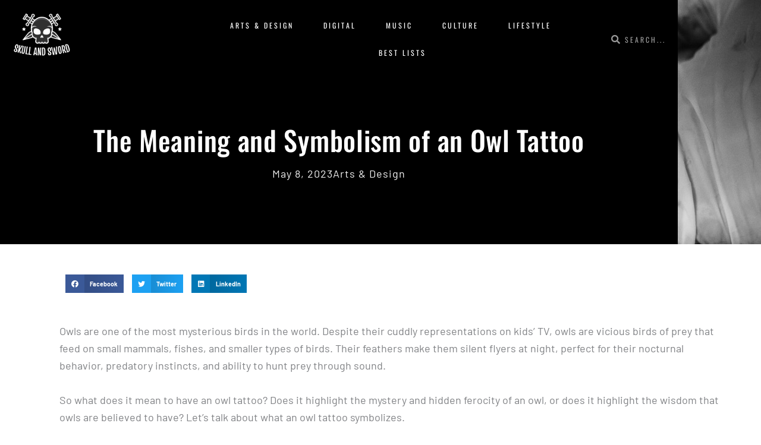

--- FILE ---
content_type: text/html; charset=utf-8
request_url: https://www.google.com/recaptcha/api2/aframe
body_size: 268
content:
<!DOCTYPE HTML><html><head><meta http-equiv="content-type" content="text/html; charset=UTF-8"></head><body><script nonce="rnnG4I9qUwp5gVE_CRDbAA">/** Anti-fraud and anti-abuse applications only. See google.com/recaptcha */ try{var clients={'sodar':'https://pagead2.googlesyndication.com/pagead/sodar?'};window.addEventListener("message",function(a){try{if(a.source===window.parent){var b=JSON.parse(a.data);var c=clients[b['id']];if(c){var d=document.createElement('img');d.src=c+b['params']+'&rc='+(localStorage.getItem("rc::a")?sessionStorage.getItem("rc::b"):"");window.document.body.appendChild(d);sessionStorage.setItem("rc::e",parseInt(sessionStorage.getItem("rc::e")||0)+1);localStorage.setItem("rc::h",'1768566764987');}}}catch(b){}});window.parent.postMessage("_grecaptcha_ready", "*");}catch(b){}</script></body></html>

--- FILE ---
content_type: text/css
request_url: https://theskullandsword.com/wp-content/uploads/elementor/css/post-414.css?ver=1768525274
body_size: 194
content:
.elementor-414 .elementor-element.elementor-element-b486ab9{padding:0px 0px 40px 0px;}.elementor-414 .elementor-element.elementor-element-aa7eb30{--grid-side-margin:10px;--grid-column-gap:10px;--grid-row-gap:10px;--grid-bottom-margin:10px;}.elementor-414 .elementor-element.elementor-element-aa7eb30 .elementor-share-btn{font-size:calc(0.7px * 10);}@media(max-width:1024px){ .elementor-414 .elementor-element.elementor-element-aa7eb30{--grid-side-margin:10px;--grid-column-gap:10px;--grid-row-gap:10px;--grid-bottom-margin:10px;}}@media(max-width:767px){ .elementor-414 .elementor-element.elementor-element-aa7eb30{--grid-side-margin:10px;--grid-column-gap:10px;--grid-row-gap:10px;--grid-bottom-margin:10px;}}

--- FILE ---
content_type: text/css
request_url: https://theskullandsword.com/wp-content/uploads/elementor/css/post-400.css?ver=1768525274
body_size: 681
content:
.elementor-400 .elementor-element.elementor-element-5514227 > .elementor-background-overlay{background-color:#000000E0;opacity:1;mix-blend-mode:overlay;transition:background 0.3s, border-radius 0.3s, opacity 0.3s;}.elementor-400 .elementor-element.elementor-element-5514227:not(.elementor-motion-effects-element-type-background), .elementor-400 .elementor-element.elementor-element-5514227 > .elementor-motion-effects-container > .elementor-motion-effects-layer{background-position:center center;background-repeat:no-repeat;background-size:cover;}.elementor-400 .elementor-element.elementor-element-5514227 .elementor-background-overlay{filter:brightness( 100% ) contrast( 100% ) saturate( 100% ) blur( 0px ) hue-rotate( 0deg );}.elementor-400 .elementor-element.elementor-element-5514227{transition:background 0.3s, border 0.3s, border-radius 0.3s, box-shadow 0.3s;}.elementor-400 .elementor-element.elementor-element-ec25236:not(.elementor-motion-effects-element-type-background) > .elementor-widget-wrap, .elementor-400 .elementor-element.elementor-element-ec25236 > .elementor-widget-wrap > .elementor-motion-effects-container > .elementor-motion-effects-layer{background-color:var( --e-global-color-astglobalcolor8 );}.elementor-400 .elementor-element.elementor-element-ec25236 > .elementor-element-populated{transition:background 0.3s, border 0.3s, border-radius 0.3s, box-shadow 0.3s;}.elementor-400 .elementor-element.elementor-element-ec25236 > .elementor-element-populated > .elementor-background-overlay{transition:background 0.3s, border-radius 0.3s, opacity 0.3s;}.elementor-400 .elementor-element.elementor-element-fb6eead{--spacer-size:200px;}.elementor-400 .elementor-element.elementor-element-fd335a0{text-align:center;}.elementor-400 .elementor-element.elementor-element-fd335a0 .elementor-heading-title{font-family:"Oswald", Sans-serif;font-size:46px;font-weight:500;font-style:normal;letter-spacing:0.7px;-webkit-text-stroke-color:#000;stroke:#000;text-shadow:0px 0px 12px rgba(0,0,0,0.3);color:#ffffff;}.elementor-400 .elementor-element.elementor-element-a4eb122 > .elementor-widget-container{background-color:var( --e-global-color-6832c02 );}.elementor-400 .elementor-element.elementor-element-a4eb122 .elementor-icon-list-icon{width:14px;}.elementor-400 .elementor-element.elementor-element-a4eb122 .elementor-icon-list-icon i{font-size:14px;}.elementor-400 .elementor-element.elementor-element-a4eb122 .elementor-icon-list-icon svg{--e-icon-list-icon-size:14px;}.elementor-400 .elementor-element.elementor-element-a4eb122 .elementor-icon-list-text, .elementor-400 .elementor-element.elementor-element-a4eb122 .elementor-icon-list-text a{color:#f2f2f2;}.elementor-400 .elementor-element.elementor-element-a4eb122 .elementor-icon-list-item{font-family:"Barlow", Sans-serif;letter-spacing:1px;}.elementor-400 .elementor-element.elementor-element-652bcf2{--spacer-size:74px;}@media(max-width:1024px){.elementor-400 .elementor-element.elementor-element-fb6eead{--spacer-size:250px;}}@media(max-width:767px){.elementor-400 .elementor-element.elementor-element-fb6eead{--spacer-size:150px;}}

--- FILE ---
content_type: text/css
request_url: https://theskullandsword.com/wp-content/uploads/elementor/css/post-390.css?ver=1768525238
body_size: 299
content:
.elementor-390 .elementor-element.elementor-element-1b072a6:not(.elementor-motion-effects-element-type-background), .elementor-390 .elementor-element.elementor-element-1b072a6 > .elementor-motion-effects-container > .elementor-motion-effects-layer{background-color:#191919;}.elementor-390 .elementor-element.elementor-element-1b072a6{transition:background 0.3s, border 0.3s, border-radius 0.3s, box-shadow 0.3s;padding:20px 0px 20px 0px;}.elementor-390 .elementor-element.elementor-element-1b072a6 > .elementor-background-overlay{transition:background 0.3s, border-radius 0.3s, opacity 0.3s;}.elementor-390 .elementor-element.elementor-element-ae4de73{text-align:center;}.elementor-390 .elementor-element.elementor-element-ae4de73 .elementor-heading-title{font-family:"Oswald", Sans-serif;font-size:15px;font-weight:300;color:#FFFFFF;}

--- FILE ---
content_type: text/css
request_url: https://theskullandsword.com/wp-content/uploads/elementor/css/post-59.css?ver=1768525238
body_size: 1904
content:
.elementor-59 .elementor-element.elementor-element-23e70f8:not(.elementor-motion-effects-element-type-background), .elementor-59 .elementor-element.elementor-element-23e70f8 > .elementor-motion-effects-container > .elementor-motion-effects-layer{background-color:#00000000;}.elementor-59 .elementor-element.elementor-element-23e70f8{transition:background 0.3s, border 0.3s, border-radius 0.3s, box-shadow 0.3s;margin-top:0px;margin-bottom:-150px;}.elementor-59 .elementor-element.elementor-element-23e70f8 > .elementor-background-overlay{transition:background 0.3s, border-radius 0.3s, opacity 0.3s;}.elementor-59 .elementor-element.elementor-element-c67dd79 > .elementor-container{max-width:1400px;}.elementor-59 .elementor-element.elementor-element-5bdae8d{text-align:start;}.elementor-59 .elementor-element.elementor-element-5bdae8d img{width:100px;}.elementor-bc-flex-widget .elementor-59 .elementor-element.elementor-element-526d91e.elementor-column .elementor-widget-wrap{align-items:center;}.elementor-59 .elementor-element.elementor-element-526d91e.elementor-column.elementor-element[data-element_type="column"] > .elementor-widget-wrap.elementor-element-populated{align-content:center;align-items:center;}.elementor-59 .elementor-element.elementor-element-e7a4d2f .elementor-menu-toggle{margin-left:auto;}.elementor-59 .elementor-element.elementor-element-e7a4d2f .elementor-nav-menu .elementor-item{font-family:"Oswald", Sans-serif;font-size:12px;text-transform:uppercase;letter-spacing:3px;}.elementor-59 .elementor-element.elementor-element-e7a4d2f .elementor-nav-menu--main .elementor-item{color:#FFFFFF;fill:#FFFFFF;padding-left:5px;padding-right:5px;}.elementor-59 .elementor-element.elementor-element-e7a4d2f .elementor-nav-menu--main .elementor-item:hover,
					.elementor-59 .elementor-element.elementor-element-e7a4d2f .elementor-nav-menu--main .elementor-item.elementor-item-active,
					.elementor-59 .elementor-element.elementor-element-e7a4d2f .elementor-nav-menu--main .elementor-item.highlighted,
					.elementor-59 .elementor-element.elementor-element-e7a4d2f .elementor-nav-menu--main .elementor-item:focus{color:#FFFFFF;fill:#FFFFFF;}.elementor-59 .elementor-element.elementor-element-e7a4d2f .elementor-nav-menu--main:not(.e--pointer-framed) .elementor-item:before,
					.elementor-59 .elementor-element.elementor-element-e7a4d2f .elementor-nav-menu--main:not(.e--pointer-framed) .elementor-item:after{background-color:#FFFFFF;}.elementor-59 .elementor-element.elementor-element-e7a4d2f .e--pointer-framed .elementor-item:before,
					.elementor-59 .elementor-element.elementor-element-e7a4d2f .e--pointer-framed .elementor-item:after{border-color:#FFFFFF;}.elementor-59 .elementor-element.elementor-element-e7a4d2f .elementor-nav-menu--main .elementor-item.elementor-item-active{color:#FFFFFF;}.elementor-59 .elementor-element.elementor-element-e7a4d2f .elementor-nav-menu--main:not(.e--pointer-framed) .elementor-item.elementor-item-active:before,
					.elementor-59 .elementor-element.elementor-element-e7a4d2f .elementor-nav-menu--main:not(.e--pointer-framed) .elementor-item.elementor-item-active:after{background-color:#FFFFFF;}.elementor-59 .elementor-element.elementor-element-e7a4d2f .e--pointer-framed .elementor-item.elementor-item-active:before,
					.elementor-59 .elementor-element.elementor-element-e7a4d2f .e--pointer-framed .elementor-item.elementor-item-active:after{border-color:#FFFFFF;}.elementor-59 .elementor-element.elementor-element-e7a4d2f .e--pointer-framed .elementor-item:before{border-width:2px;}.elementor-59 .elementor-element.elementor-element-e7a4d2f .e--pointer-framed.e--animation-draw .elementor-item:before{border-width:0 0 2px 2px;}.elementor-59 .elementor-element.elementor-element-e7a4d2f .e--pointer-framed.e--animation-draw .elementor-item:after{border-width:2px 2px 0 0;}.elementor-59 .elementor-element.elementor-element-e7a4d2f .e--pointer-framed.e--animation-corners .elementor-item:before{border-width:2px 0 0 2px;}.elementor-59 .elementor-element.elementor-element-e7a4d2f .e--pointer-framed.e--animation-corners .elementor-item:after{border-width:0 2px 2px 0;}.elementor-59 .elementor-element.elementor-element-e7a4d2f .e--pointer-underline .elementor-item:after,
					 .elementor-59 .elementor-element.elementor-element-e7a4d2f .e--pointer-overline .elementor-item:before,
					 .elementor-59 .elementor-element.elementor-element-e7a4d2f .e--pointer-double-line .elementor-item:before,
					 .elementor-59 .elementor-element.elementor-element-e7a4d2f .e--pointer-double-line .elementor-item:after{height:2px;}.elementor-59 .elementor-element.elementor-element-e7a4d2f{--e-nav-menu-horizontal-menu-item-margin:calc( 40px / 2 );}.elementor-59 .elementor-element.elementor-element-e7a4d2f .elementor-nav-menu--main:not(.elementor-nav-menu--layout-horizontal) .elementor-nav-menu > li:not(:last-child){margin-bottom:40px;}.elementor-bc-flex-widget .elementor-59 .elementor-element.elementor-element-7ffd8cd.elementor-column .elementor-widget-wrap{align-items:center;}.elementor-59 .elementor-element.elementor-element-7ffd8cd.elementor-column.elementor-element[data-element_type="column"] > .elementor-widget-wrap.elementor-element-populated{align-content:center;align-items:center;}.elementor-59 .elementor-element.elementor-element-a3480c1 .elementor-search-form__container{min-height:25px;}.elementor-59 .elementor-element.elementor-element-a3480c1 .elementor-search-form__submit{min-width:25px;}body:not(.rtl) .elementor-59 .elementor-element.elementor-element-a3480c1 .elementor-search-form__icon{padding-left:calc(25px / 3);}body.rtl .elementor-59 .elementor-element.elementor-element-a3480c1 .elementor-search-form__icon{padding-right:calc(25px / 3);}.elementor-59 .elementor-element.elementor-element-a3480c1 .elementor-search-form__input, .elementor-59 .elementor-element.elementor-element-a3480c1.elementor-search-form--button-type-text .elementor-search-form__submit{padding-left:calc(25px / 3);padding-right:calc(25px / 3);}.elementor-59 .elementor-element.elementor-element-a3480c1 .elementor-search-form__icon{--e-search-form-icon-size-minimal:15px;}.elementor-59 .elementor-element.elementor-element-a3480c1 input[type="search"].elementor-search-form__input{font-family:"Oswald", Sans-serif;font-size:12px;text-transform:uppercase;letter-spacing:3px;}.elementor-59 .elementor-element.elementor-element-a3480c1 .elementor-search-form__input,
					.elementor-59 .elementor-element.elementor-element-a3480c1 .elementor-search-form__icon,
					.elementor-59 .elementor-element.elementor-element-a3480c1 .elementor-lightbox .dialog-lightbox-close-button,
					.elementor-59 .elementor-element.elementor-element-a3480c1 .elementor-lightbox .dialog-lightbox-close-button:hover,
					.elementor-59 .elementor-element.elementor-element-a3480c1.elementor-search-form--skin-full_screen input[type="search"].elementor-search-form__input{color:#FFFFFF;fill:#FFFFFF;}.elementor-59 .elementor-element.elementor-element-a3480c1:not(.elementor-search-form--skin-full_screen) .elementor-search-form__container{background-color:#00000000;border-color:#FFFFFF;border-width:0px 0px 0px 0px;border-radius:0px;}.elementor-59 .elementor-element.elementor-element-a3480c1.elementor-search-form--skin-full_screen input[type="search"].elementor-search-form__input{background-color:#00000000;border-color:#FFFFFF;border-width:0px 0px 0px 0px;border-radius:0px;}.elementor-59 .elementor-element.elementor-element-6e2dad0:not(.elementor-motion-effects-element-type-background), .elementor-59 .elementor-element.elementor-element-6e2dad0 > .elementor-motion-effects-container > .elementor-motion-effects-layer{background-color:#000000;}.elementor-59 .elementor-element.elementor-element-6e2dad0{transition:background 0.3s, border 0.3s, border-radius 0.3s, box-shadow 0.3s;}.elementor-59 .elementor-element.elementor-element-6e2dad0 > .elementor-background-overlay{transition:background 0.3s, border-radius 0.3s, opacity 0.3s;}.elementor-59 .elementor-element.elementor-element-7f60076 > .elementor-container > .elementor-column > .elementor-widget-wrap{align-content:center;align-items:center;}.elementor-59 .elementor-element.elementor-element-7f60076 > .elementor-container{max-width:1400px;}.elementor-bc-flex-widget .elementor-59 .elementor-element.elementor-element-3dcd63d.elementor-column .elementor-widget-wrap{align-items:center;}.elementor-59 .elementor-element.elementor-element-3dcd63d.elementor-column.elementor-element[data-element_type="column"] > .elementor-widget-wrap.elementor-element-populated{align-content:center;align-items:center;}.elementor-59 .elementor-element.elementor-element-9acb265 .elementor-menu-toggle{margin:0 auto;}.elementor-59 .elementor-element.elementor-element-9acb265 .elementor-nav-menu .elementor-item{font-family:"Oswald", Sans-serif;font-size:12px;text-transform:uppercase;letter-spacing:3px;}.elementor-59 .elementor-element.elementor-element-9acb265 .elementor-nav-menu--main .elementor-item{color:#ffffff;fill:#ffffff;}.elementor-59 .elementor-element.elementor-element-9acb265 .elementor-nav-menu--main .elementor-item:hover,
					.elementor-59 .elementor-element.elementor-element-9acb265 .elementor-nav-menu--main .elementor-item.elementor-item-active,
					.elementor-59 .elementor-element.elementor-element-9acb265 .elementor-nav-menu--main .elementor-item.highlighted,
					.elementor-59 .elementor-element.elementor-element-9acb265 .elementor-nav-menu--main .elementor-item:focus{color:#636363;fill:#636363;}.elementor-59 .elementor-element.elementor-element-9acb265 .elementor-nav-menu--dropdown a, .elementor-59 .elementor-element.elementor-element-9acb265 .elementor-menu-toggle{color:#FFFFFF;fill:#FFFFFF;}.elementor-59 .elementor-element.elementor-element-9acb265 .elementor-nav-menu--dropdown{background-color:#00000054;}.elementor-59 .elementor-element.elementor-element-9acb265 .elementor-nav-menu--dropdown a:hover,
					.elementor-59 .elementor-element.elementor-element-9acb265 .elementor-nav-menu--dropdown a:focus,
					.elementor-59 .elementor-element.elementor-element-9acb265 .elementor-nav-menu--dropdown a.elementor-item-active,
					.elementor-59 .elementor-element.elementor-element-9acb265 .elementor-nav-menu--dropdown a.highlighted,
					.elementor-59 .elementor-element.elementor-element-9acb265 .elementor-menu-toggle:hover,
					.elementor-59 .elementor-element.elementor-element-9acb265 .elementor-menu-toggle:focus{color:#818181;}.elementor-59 .elementor-element.elementor-element-9acb265 .elementor-nav-menu--dropdown a:hover,
					.elementor-59 .elementor-element.elementor-element-9acb265 .elementor-nav-menu--dropdown a:focus,
					.elementor-59 .elementor-element.elementor-element-9acb265 .elementor-nav-menu--dropdown a.elementor-item-active,
					.elementor-59 .elementor-element.elementor-element-9acb265 .elementor-nav-menu--dropdown a.highlighted{background-color:#00000054;}.elementor-59 .elementor-element.elementor-element-9acb265 .elementor-nav-menu--dropdown a.elementor-item-active{color:#FFFFFF;background-color:#00000054;}.elementor-59 .elementor-element.elementor-element-0281ba3{text-align:start;}.elementor-59 .elementor-element.elementor-element-faf6275 .elementor-search-form__container{min-height:25px;}.elementor-59 .elementor-element.elementor-element-faf6275 .elementor-search-form__submit{min-width:25px;}body:not(.rtl) .elementor-59 .elementor-element.elementor-element-faf6275 .elementor-search-form__icon{padding-left:calc(25px / 3);}body.rtl .elementor-59 .elementor-element.elementor-element-faf6275 .elementor-search-form__icon{padding-right:calc(25px / 3);}.elementor-59 .elementor-element.elementor-element-faf6275 .elementor-search-form__input, .elementor-59 .elementor-element.elementor-element-faf6275.elementor-search-form--button-type-text .elementor-search-form__submit{padding-left:calc(25px / 3);padding-right:calc(25px / 3);}.elementor-59 .elementor-element.elementor-element-faf6275 .elementor-search-form__icon{--e-search-form-icon-size-minimal:15px;}.elementor-59 .elementor-element.elementor-element-faf6275 input[type="search"].elementor-search-form__input{font-family:"Oswald", Sans-serif;font-size:12px;text-transform:uppercase;letter-spacing:3px;}.elementor-59 .elementor-element.elementor-element-faf6275 .elementor-search-form__input,
					.elementor-59 .elementor-element.elementor-element-faf6275 .elementor-search-form__icon,
					.elementor-59 .elementor-element.elementor-element-faf6275 .elementor-lightbox .dialog-lightbox-close-button,
					.elementor-59 .elementor-element.elementor-element-faf6275 .elementor-lightbox .dialog-lightbox-close-button:hover,
					.elementor-59 .elementor-element.elementor-element-faf6275.elementor-search-form--skin-full_screen input[type="search"].elementor-search-form__input{color:#FFFFFF;fill:#FFFFFF;}.elementor-59 .elementor-element.elementor-element-faf6275:not(.elementor-search-form--skin-full_screen) .elementor-search-form__container{background-color:#00000000;border-color:#FFFFFF;border-width:0px 0px 0px 0px;border-radius:0px;}.elementor-59 .elementor-element.elementor-element-faf6275.elementor-search-form--skin-full_screen input[type="search"].elementor-search-form__input{background-color:#00000000;border-color:#FFFFFF;border-width:0px 0px 0px 0px;border-radius:0px;}.elementor-59 .elementor-element.elementor-element-a5d201e:not(.elementor-motion-effects-element-type-background), .elementor-59 .elementor-element.elementor-element-a5d201e > .elementor-motion-effects-container > .elementor-motion-effects-layer{background-color:#000000;}.elementor-59 .elementor-element.elementor-element-a5d201e{transition:background 0.3s, border 0.3s, border-radius 0.3s, box-shadow 0.3s;}.elementor-59 .elementor-element.elementor-element-a5d201e > .elementor-background-overlay{transition:background 0.3s, border-radius 0.3s, opacity 0.3s;}.elementor-59 .elementor-element.elementor-element-6542c66 > .elementor-container{max-width:1400px;}.elementor-59 .elementor-element.elementor-element-74763fc{text-align:start;}.elementor-bc-flex-widget .elementor-59 .elementor-element.elementor-element-64aa32a.elementor-column .elementor-widget-wrap{align-items:center;}.elementor-59 .elementor-element.elementor-element-64aa32a.elementor-column.elementor-element[data-element_type="column"] > .elementor-widget-wrap.elementor-element-populated{align-content:center;align-items:center;}.elementor-59 .elementor-element.elementor-element-44f91cd .elementor-menu-toggle{margin:0 auto;}.elementor-59 .elementor-element.elementor-element-44f91cd .elementor-nav-menu .elementor-item{font-family:"Oswald", Sans-serif;font-size:12px;text-transform:uppercase;letter-spacing:3px;}.elementor-59 .elementor-element.elementor-element-44f91cd .elementor-nav-menu--main .elementor-item{color:#ffffff;fill:#ffffff;}.elementor-59 .elementor-element.elementor-element-44f91cd .elementor-nav-menu--main .elementor-item:hover,
					.elementor-59 .elementor-element.elementor-element-44f91cd .elementor-nav-menu--main .elementor-item.elementor-item-active,
					.elementor-59 .elementor-element.elementor-element-44f91cd .elementor-nav-menu--main .elementor-item.highlighted,
					.elementor-59 .elementor-element.elementor-element-44f91cd .elementor-nav-menu--main .elementor-item:focus{color:#636363;fill:#636363;}.elementor-59 .elementor-element.elementor-element-44f91cd .elementor-nav-menu--dropdown a, .elementor-59 .elementor-element.elementor-element-44f91cd .elementor-menu-toggle{color:#FFFFFF;fill:#FFFFFF;}.elementor-59 .elementor-element.elementor-element-44f91cd .elementor-nav-menu--dropdown{background-color:#00000054;}.elementor-59 .elementor-element.elementor-element-44f91cd .elementor-nav-menu--dropdown a:hover,
					.elementor-59 .elementor-element.elementor-element-44f91cd .elementor-nav-menu--dropdown a:focus,
					.elementor-59 .elementor-element.elementor-element-44f91cd .elementor-nav-menu--dropdown a.elementor-item-active,
					.elementor-59 .elementor-element.elementor-element-44f91cd .elementor-nav-menu--dropdown a.highlighted,
					.elementor-59 .elementor-element.elementor-element-44f91cd .elementor-menu-toggle:hover,
					.elementor-59 .elementor-element.elementor-element-44f91cd .elementor-menu-toggle:focus{color:#939393;}.elementor-59 .elementor-element.elementor-element-44f91cd .elementor-nav-menu--dropdown a:hover,
					.elementor-59 .elementor-element.elementor-element-44f91cd .elementor-nav-menu--dropdown a:focus,
					.elementor-59 .elementor-element.elementor-element-44f91cd .elementor-nav-menu--dropdown a.elementor-item-active,
					.elementor-59 .elementor-element.elementor-element-44f91cd .elementor-nav-menu--dropdown a.highlighted{background-color:#00000054;}.elementor-59 .elementor-element.elementor-element-44f91cd .elementor-nav-menu--dropdown a.elementor-item-active{color:#FFFFFF;background-color:#00000054;}.elementor-bc-flex-widget .elementor-59 .elementor-element.elementor-element-7d04ab3.elementor-column .elementor-widget-wrap{align-items:center;}.elementor-59 .elementor-element.elementor-element-7d04ab3.elementor-column.elementor-element[data-element_type="column"] > .elementor-widget-wrap.elementor-element-populated{align-content:center;align-items:center;}.elementor-59 .elementor-element.elementor-element-93eb816 .elementor-search-form__container{min-height:25px;}.elementor-59 .elementor-element.elementor-element-93eb816 .elementor-search-form__submit{min-width:25px;}body:not(.rtl) .elementor-59 .elementor-element.elementor-element-93eb816 .elementor-search-form__icon{padding-left:calc(25px / 3);}body.rtl .elementor-59 .elementor-element.elementor-element-93eb816 .elementor-search-form__icon{padding-right:calc(25px / 3);}.elementor-59 .elementor-element.elementor-element-93eb816 .elementor-search-form__input, .elementor-59 .elementor-element.elementor-element-93eb816.elementor-search-form--button-type-text .elementor-search-form__submit{padding-left:calc(25px / 3);padding-right:calc(25px / 3);}.elementor-59 .elementor-element.elementor-element-93eb816 .elementor-search-form__icon{--e-search-form-icon-size-minimal:15px;}.elementor-59 .elementor-element.elementor-element-93eb816 input[type="search"].elementor-search-form__input{font-family:"Oswald", Sans-serif;font-size:12px;text-transform:uppercase;letter-spacing:3px;}.elementor-59 .elementor-element.elementor-element-93eb816 .elementor-search-form__input,
					.elementor-59 .elementor-element.elementor-element-93eb816 .elementor-search-form__icon,
					.elementor-59 .elementor-element.elementor-element-93eb816 .elementor-lightbox .dialog-lightbox-close-button,
					.elementor-59 .elementor-element.elementor-element-93eb816 .elementor-lightbox .dialog-lightbox-close-button:hover,
					.elementor-59 .elementor-element.elementor-element-93eb816.elementor-search-form--skin-full_screen input[type="search"].elementor-search-form__input{color:#FFFFFF;fill:#FFFFFF;}.elementor-59 .elementor-element.elementor-element-93eb816:not(.elementor-search-form--skin-full_screen) .elementor-search-form__container{background-color:#00000000;border-color:#FFFFFF;border-width:0px 0px 0px 0px;border-radius:0px;}.elementor-59 .elementor-element.elementor-element-93eb816.elementor-search-form--skin-full_screen input[type="search"].elementor-search-form__input{background-color:#00000000;border-color:#FFFFFF;border-width:0px 0px 0px 0px;border-radius:0px;}@media(max-width:1024px){.elementor-59 .elementor-element.elementor-element-6e2dad0{margin-top:0px;margin-bottom:0px;}.elementor-59 .elementor-element.elementor-element-9acb265 .elementor-nav-menu--dropdown a{padding-top:15px;padding-bottom:15px;}.elementor-59 .elementor-element.elementor-element-9acb265 .elementor-nav-menu--main > .elementor-nav-menu > li > .elementor-nav-menu--dropdown, .elementor-59 .elementor-element.elementor-element-9acb265 .elementor-nav-menu__container.elementor-nav-menu--dropdown{margin-top:35px !important;}.elementor-59 .elementor-element.elementor-element-0281ba3{text-align:center;}}@media(min-width:768px){.elementor-59 .elementor-element.elementor-element-0be02ec{width:25%;}.elementor-59 .elementor-element.elementor-element-526d91e{width:54.332%;}.elementor-59 .elementor-element.elementor-element-7ffd8cd{width:20%;}}@media(max-width:1024px) and (min-width:768px){.elementor-59 .elementor-element.elementor-element-526d91e{width:75%;}.elementor-59 .elementor-element.elementor-element-7ffd8cd{width:50%;}.elementor-59 .elementor-element.elementor-element-3dcd63d{width:25%;}.elementor-59 .elementor-element.elementor-element-b61725e{width:50%;}.elementor-59 .elementor-element.elementor-element-b0d8e91{width:25%;}}@media(max-width:767px){.elementor-59 .elementor-element.elementor-element-23e70f8{margin-top:0px;margin-bottom:0px;}.elementor-59 .elementor-element.elementor-element-7ffd8cd.elementor-column > .elementor-widget-wrap{justify-content:center;}.elementor-59 .elementor-element.elementor-element-a3480c1 > .elementor-widget-container{margin:0% 0% 0% 33%;}.elementor-59 .elementor-element.elementor-element-6e2dad0{margin-top:0px;margin-bottom:0px;}.elementor-59 .elementor-element.elementor-element-faf6275 > .elementor-widget-container{margin:0% 0% 0% 33%;}.elementor-59 .elementor-element.elementor-element-a5d201e{margin-top:0px;margin-bottom:0px;}.elementor-59 .elementor-element.elementor-element-03a3ea6{width:75%;}.elementor-59 .elementor-element.elementor-element-74763fc{text-align:start;}.elementor-59 .elementor-element.elementor-element-74763fc img{width:30%;}.elementor-59 .elementor-element.elementor-element-64aa32a{width:25%;}.elementor-59 .elementor-element.elementor-element-7d04ab3{width:100%;}.elementor-59 .elementor-element.elementor-element-7d04ab3.elementor-column > .elementor-widget-wrap{justify-content:center;}.elementor-59 .elementor-element.elementor-element-93eb816 > .elementor-widget-container{padding:0px 0px 0px 15px;}}